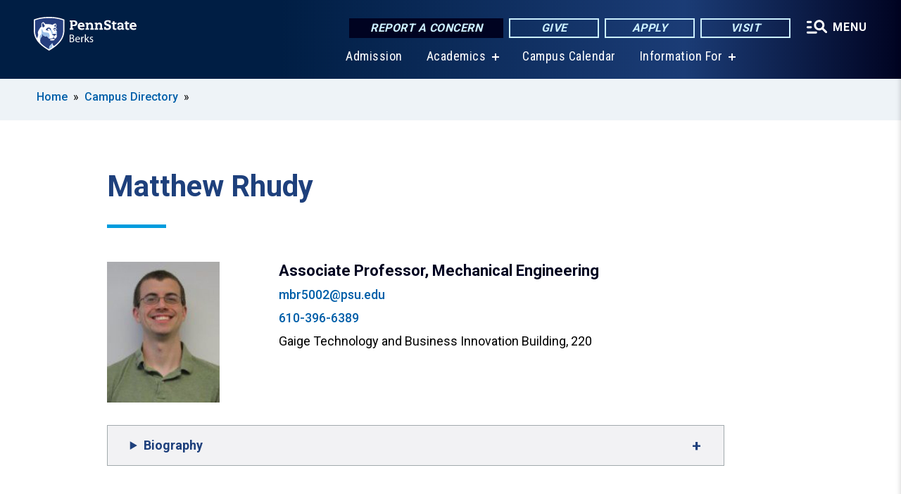

--- FILE ---
content_type: text/html; charset=UTF-8
request_url: https://berks.psu.edu/person/dr-matthew-rhudy
body_size: 9912
content:
<!DOCTYPE html>
<html  lang="en" dir="ltr" prefix="content: http://purl.org/rss/1.0/modules/content/  dc: http://purl.org/dc/terms/  foaf: http://xmlns.com/foaf/0.1/  og: http://ogp.me/ns#  rdfs: http://www.w3.org/2000/01/rdf-schema#  schema: http://schema.org/  sioc: http://rdfs.org/sioc/ns#  sioct: http://rdfs.org/sioc/types#  skos: http://www.w3.org/2004/02/skos/core#  xsd: http://www.w3.org/2001/XMLSchema# ">
  <head>
    <meta charset="utf-8" />
<meta name="description" content="Matthew Rhudy" />
<link rel="canonical" href="https://berks.psu.edu/person/dr-matthew-rhudy" />
<link rel="shortlink" href="https://berks.psu.edu/node/3296" />
<meta property="og:site_name" content="Penn State Berks" />
<meta property="og:type" content="article" />
<meta property="og:url" content="https://berks.psu.edu/person/dr-matthew-rhudy" />
<meta property="og:title" content="Matthew Rhudy" />
<meta name="Generator" content="Drupal 10 (https://www.drupal.org)" />
<meta name="MobileOptimized" content="width" />
<meta name="HandheldFriendly" content="true" />
<meta name="viewport" content="width=device-width, initial-scale=1.0" />
<link rel="icon" href="/profiles/psucampus/themes/psu_sub/favicon.ico" type="image/vnd.microsoft.icon" />

    <title>Matthew Rhudy | Penn State Berks</title>
    <link rel="stylesheet" media="all" href="/sites/berks/files/css/css_Egrsb6LM6rxx4FpqjQdHZ9QlOpEd_ZW9rapM_zCX4nc.css?delta=0&amp;language=en&amp;theme=psu_sub&amp;include=[base64]" />
<link rel="stylesheet" media="all" href="/sites/berks/files/css/css_mXeg0PbWZDj-dOx_wGBfIOxG8PT2IPLxaKMrcHvnjQ0.css?delta=1&amp;language=en&amp;theme=psu_sub&amp;include=[base64]" />
<link rel="stylesheet" media="all" href="https://use.fontawesome.com/releases/v5.8.1/css/all.css" />

    
    <!-- Begin Google fonts -->
    <link href="//fonts.googleapis.com/css2?family=Roboto+Condensed:ital,wght@0,400;0,700;1,400;1,700&amp;family=Roboto+Slab:wght@100;300;400;500;700&amp;family=Roboto:wght@400;500;700;900&amp;family=Open+Sans:ital,wght@0,300;0,400;0,600;0,700;0,800;1,300;1,400;1,600;1,700;1,800" rel="stylesheet" />
    <!-- End Google fonts -->
    <!-- Google Tag Manager -->
    <script>(function(w,d,s,l,i){w[l]=w[l]||[];w[l].push({'gtm.start':
    new Date().getTime(),event:'gtm.js'});var f=d.getElementsByTagName(s)[0],
    j=d.createElement(s),dl=l!='dataLayer'?'&l='+l:'';j.async=true;j.src=
    '//www.googletagmanager.com/gtm.js?id='+i+dl;f.parentNode.insertBefore(j,f);
    })(window,document,'script','dataLayer','GTM-MMHCX7');</script>
    <!-- End Google Tag Manager -->
  </head>
  <body class="path-node page-node-type-person has-glyphicons">
    <!-- Google Tag Manager (noscript) -->
    <noscript><iframe src="//www.googletagmanager.com/ns.html?id=GTM-MMHCX7"
    height="0" width="0" style="display:none;visibility:hidden"></iframe></noscript>
    <!-- End Google Tag Manager (noscript) -->
    <nav id="skip-link" aria-label="skip-link">
      <a href="#main-content" class="visually-hidden focusable skip-link">
        Skip to main content
      </a>
    </nav>
    
      <div class="dialog-off-canvas-main-canvas" data-off-canvas-main-canvas>
    
      <header>
    <div class="overlay"></div>
    <div class="header-wrap">
      <div id="alerts-wrap">
      </div>
      <nav id="navigation">
        <div class="container-psu-main">
          <div class="brand" id="brand">
            <a href="/" class="header-logo">
              <img src="/sites/berks/files/logos/PSU_BKO_RGB_2C.svg" alt="Penn State Berks" title="" id="header-logo">
            </a>
            <div class="header-buttons">
              <div class="btn-wrap">
                <a href="https://universityethics.psu.edu/reporting-at-penn-state" class="button hotline-button">Report a Concern</a>
                                    
        <a href="/giving-options" class="button gradient-button cta-button">Give</a>
        <a href="http://admissions.psu.edu/apply/" class="button gradient-button cta-button">Apply</a>
        <a href="/admission/admissions-events" class="button gradient-button cta-button">Visit</a>
  


                                <div class="more-menu-buttons">
                  <button class="hamburger hamburger--arrow-r open-dialog" type="button">
                    <span class="hamburger-box">
                      <svg role="img" aria-label="Expand menu" viewBox="0 0 24 24" xmlns="http://www.w3.org/2000/svg" xmlns:xlink="http://www.w3.org/1999/xlink"><title id="Icon-navSearch-:R4qlnaja:">navSearch icon</title><path fill="#fff" d="M3.02171 18.2822C2.73223 18.2822 2.48957 18.1843 2.29374 17.9885C2.09791 17.7927 2 17.55 2 17.2605C2 16.9711 2.09791 16.7284 2.29374 16.5326C2.48957 16.3367 2.73223 16.2388 3.02171 16.2388H11.1954C11.4849 16.2388 11.7275 16.3367 11.9234 16.5326C12.1192 16.7284 12.2171 16.9711 12.2171 17.2605C12.2171 17.55 12.1192 17.7927 11.9234 17.9885C11.7275 18.1843 11.4849 18.2822 11.1954 18.2822H3.02171ZM3.02171 13.1737C2.73223 13.1737 2.48957 13.0758 2.29374 12.8799C2.09791 12.6841 2 12.4415 2 12.152C2 11.8625 2.09791 11.6198 2.29374 11.424C2.48957 11.2282 2.73223 11.1303 3.02171 11.1303H6.08685C6.37633 11.1303 6.61899 11.2282 6.81482 11.424C7.01064 11.6198 7.10856 11.8625 7.10856 12.152C7.10856 12.4415 7.01064 12.6841 6.81482 12.8799C6.61899 13.0758 6.37633 13.1737 6.08685 13.1737H3.02171ZM3.02171 8.06513C2.73223 8.06513 2.48957 7.96722 2.29374 7.77139C2.09791 7.57556 2 7.33291 2 7.04342C2 6.75394 2.09791 6.51128 2.29374 6.31545C2.48957 6.11963 2.73223 6.02171 3.02171 6.02171H6.08685C6.37633 6.02171 6.61899 6.11963 6.81482 6.31545C7.01064 6.51128 7.10856 6.75394 7.10856 7.04342C7.10856 7.33291 7.01064 7.57556 6.81482 7.77139C6.61899 7.96722 6.37633 8.06513 6.08685 8.06513H3.02171ZM14.2605 15.2171C12.8472 15.2171 11.6424 14.719 10.6462 13.7229C9.65006 12.7267 9.15198 11.5219 9.15198 10.1086C9.15198 8.69519 9.65006 7.49042 10.6462 6.49425C11.6424 5.49808 12.8472 5 14.2605 5C15.6739 5 16.8787 5.49808 17.8748 6.49425C18.871 7.49042 19.3691 8.69519 19.3691 10.1086C19.3691 10.6024 19.2967 11.092 19.152 11.5773C19.0072 12.0626 18.7901 12.5096 18.5006 12.9183L21.719 16.1367C21.9063 16.324 22 16.5624 22 16.8519C22 17.1413 21.9063 17.3797 21.719 17.567C21.5317 17.7544 21.2933 17.848 21.0038 17.848C20.7143 17.848 20.4759 17.7544 20.2886 17.567L17.0702 14.3487C16.6616 14.6381 16.2146 14.8553 15.7292 15C15.2439 15.1447 14.7544 15.2171 14.2605 15.2171ZM14.2605 13.1737C15.112 13.1737 15.8357 12.8757 16.4317 12.2797C17.0277 11.6837 17.3257 10.96 17.3257 10.1086C17.3257 9.25713 17.0277 8.53342 16.4317 7.93742C15.8357 7.34142 15.112 7.04342 14.2605 7.04342C13.4091 7.04342 12.6854 7.34142 12.0894 7.93742C11.4934 8.53342 11.1954 9.25713 11.1954 10.1086C11.1954 10.96 11.4934 11.6837 12.0894 12.2797C12.6854 12.8757 13.4091 13.1737 14.2605 13.1737Z"></path></svg>
                    </span>
                    <span class="more-text">MENU</span>
                  </button>
                </div>
              </div>
            </div>
                              <ul class="main-nav">
          <li class="nobtn title-xx-small">
            <a href="/admission" title="How will your story begin? A Penn State degree opens the door to a world of possibilities." data-drupal-link-system-path="node/2660">Admission</a>
          </li>
          <li class="has-submenu title-xx-small">
            <a href="/academics" title="As a student at Penn State Berks, you can enroll in one of our 20 baccalaureate degrees or in one of our 4 associate degree programs. You also have the opportunity to complete the first two years of more than 275+ Penn State baccalaureate degree programs." data-drupal-link-system-path="node/2661">Academics</a>
              <div class="dropdown-content">
          <div class="submenu-links">
            <ul>
                                      <li class="menu_link title-xx-small">
                                <a href="/academics/baccalaureate-degrees" data-drupal-link-system-path="node/3051">Baccalaureate Degrees</a>
              </li>
                                      <li class="menu_link title-xx-small">
                                <a href="/academics/associate-degrees" data-drupal-link-system-path="node/28141">Associate Degrees</a>
              </li>
                        </ul>
          </div>
        </div>
          </li>
          <li class="nobtn title-xx-small">
            <a href="/campus-calendar">Campus Calendar</a>
          </li>
          <li class="has-submenu title-xx-small">
            <a href="">Information For</a>
              <div class="dropdown-content">
          <div class="submenu-links">
            <ul>
                                      <li class="menu_link title-xx-small">
                                <a href="/admission/future-students" data-drupal-link-system-path="node/2684">Future Students</a>
              </li>
                                      <li class="menu_link title-xx-small">
                                <a href="/parents-families" data-drupal-link-system-path="node/6">Parents &amp; Families</a>
              </li>
                                      <li class="menu_link title-xx-small">
                                <a href="/student-life/current-students" data-drupal-link-system-path="node/2700">Current Students</a>
              </li>
                                      <li class="menu_link title-xx-small">
                                <a href="/continuing-education" data-drupal-link-system-path="node/2662">Adult Students</a>
              </li>
                                      <li class="menu_link title-xx-small">
                                <a href="/alumni" data-drupal-link-system-path="node/2678">Alumni</a>
              </li>
                                      <li class="menu_link title-xx-small">
                                <a href="/faculty-staff" data-drupal-link-system-path="node/2694">Faculty &amp; Staff</a>
              </li>
                                      <li class="menu_link title-xx-small">
                                <a href="/contact-us" data-drupal-link-system-path="node/3">Campus Contacts &amp; Mailing Addresses</a>
              </li>
                        </ul>
          </div>
        </div>
          </li>
    </ul>


                      </div>
        </div>
      </nav>
    </div>
        <div class="dialog full-menu-wrap" role="dialog" aria-labelledby="dialog-title" aria-describedby="dialog-description" inert>
      <div id="dialog-title" class="sr-only">Full site navigation menu</div>
      <p id="dialog-description" class="sr-only">This dialog contains the full navigation menu for this site.</p>
      <nav class="full-menu">
        <a href="/" class="full-menu-mark"><img src="/sites/berks/files/logos/PSU_BKO_RGB_2C_M.svg" alt="Penn State Berks" title="" /></a>
        <button class="full-menu-close close-dialog icon-cancel" aria-label="Close Navigation"><span>Close</span></button>
                  <div class="search-block-form google-cse block block-search block-search-form-block" data-drupal-selector="search-block-form" novalidate="novalidate" id="block-search-form" role="search">
  
    
        
  <form block="block-search-form" action="/search/cse" method="get" id="search-block-form" accept-charset="UTF-8" class="search-form">
    <div class="form-item js-form-item form-type-search js-form-type-search form-item-keys js-form-item-keys form-no-label form-group">
      <label for="edit-keys" class="control-label sr-only">Search</label>
  
  
  <div class="input-group"><input title="Enter the terms you wish to search for." data-drupal-selector="edit-keys" class="form-search form-control" placeholder="Search" type="search" id="edit-keys" name="keys" value="" size="10" maxlength="128" /><span class="input-group-btn"><button type="submit" value="Search" class="button js-form-submit form-submit btn-primary btn icon-only"><span class="sr-only">Search</span><span class="icon glyphicon glyphicon-search" aria-hidden="true"></span></button></span></div>

  
  
      <div id="edit-keys--description" class="description help-block">
      Enter the terms you wish to search for.
    </div>
  </div>
<div class="form-actions form-group js-form-wrapper form-wrapper" data-drupal-selector="edit-actions" id="edit-actions"></div>

    <div class="search-type clearfix">
      <fieldset>
        <legend class="element-invisible">Search type:</legend>
        <div id="search-type" class="form-radios">
          <div class="form-item form-type-radio form-item-search-type">
            <input type="radio" id="-search-type-campussite" name="search_type" value="/search/cse"
              checked class="form-radio search-type-campussite">
            <label class="option" for="-search-type-campussite">Penn State Berks</label>
          </div>
          <div class="form-item form-type-radio form-item-search-type">
            <input type="radio" id="-search-type-campus-people" name="search_type" value="/campus-directory/results"
               class="form-radio search-type-campus-people">
            <label class="option" for="-search-type-campus-people">Campus Directory </label>
          </div>
          <div class="form-item"></div>
          <div class="form-item form-type-radio form-item-search-type">
            <input type="radio" id="-search-type-wwwpsuedu" name="search_type" value="/search/all"
               class="form-radio search-type-wwwpsuedu">
            <label class="option" for="-search-type-wwwpsuedu">Penn State (all websites)</label>
          </div>
          <div class="form-item form-type-radio form-item-search-type">
            <input type="radio" id="-search-type-people" name="search_type" value="https://directory.psu.edu/?userId="
               class="form-radio search-type-people">
            <label class="option" for="-search-type-people">Penn State Directory </label>
          </div>
        </div>
      </fieldset>
    </div>
  </form>

  </div>

                <div class="cta-container">
          <div class="wrap-cta">
            <a href="https://universityethics.psu.edu/reporting-at-penn-state" class="button hotline-button">Report a Concern</a>
                          
        <a href="/giving-options" class="button gradient-button cta-button">Give</a>
        <a href="http://admissions.psu.edu/apply/" class="button gradient-button cta-button">Apply</a>
        <a href="/admission/admissions-events" class="button gradient-button cta-button">Visit</a>
  


                      </div>
        </div>
                      <ul class="main-nav">
          <li class="has-submenu title-small">
            <a href="/penn-state" data-drupal-link-system-path="node/2659">This is Penn State</a>
              <div class="dropdown-content">
          <div class="submenu-links">
            <ul>
                                      <li class="menu_link title-xx-small">
                                <a href="/penn-state/campus-leadership" data-drupal-link-system-path="node/1176">Campus Leadership</a>
              </li>
                                      <li class="menu_link title-xx-small">
                                <a href="/penn-state/chancellors-welcome" data-drupal-link-system-path="node/9">Chancellor&#039;s Welcome</a>
              </li>
                                      <li class="menu_link title-xx-small">
                                <a href="/penn-state/penn-state-berks-glance" data-drupal-link-system-path="node/1175">Penn State Berks at a Glance</a>
              </li>
                                      <li class="menu_link title-xx-small">
                                <a href="/penn-state/our-history" data-drupal-link-system-path="node/1174">Our History</a>
              </li>
                        </ul>
          </div>
        </div>
          </li>
          <li class="has-submenu title-small">
            <a href="/academics" data-drupal-link-system-path="node/2661">Academics</a>
              <div class="dropdown-content">
          <div class="submenu-links">
            <ul>
                                      <li class="menu_link title-xx-small">
                                <a href="/baccalaureate-degrees">Baccalaureate Degrees</a>
              </li>
                                      <li class="menu_link title-xx-small">
                                <a href="/registrar">Registrar</a>
              </li>
                                      <li class="menu_link title-xx-small">
                                <a href="https://public.lionpath.psu.edu/psp/CSPRD/EMPLOYEE/HRMS/c/COMMUNITY_ACCESS.CLASS_SEARCH.GBL?PORTALPARAM_PTCNAV=HC_CLASS_SEARCH_GBL&amp;EOPP_SCNode=HRMS&amp;EOPP_SCPortal=EMPLOYEE&amp;EOPP_SCName=CO_EMPLOYEE_SELF_SERVICE&amp;EOPP_SCLabel=Self%20Service&amp;EOPP_SCPTfname=CO_E">Course Schedule</a>
              </li>
                                      <li class="menu_link title-xx-small">
                                <a href="/academic-advising-center">Academic Advising Center</a>
              </li>
                                      <li class="menu_link title-xx-small">
                                <a href="https://libraries.psu.edu/berks">Thun Library</a>
              </li>
                        </ul>
          </div>
        </div>
          </li>
          <li class="has-submenu title-small">
            <a href="/admission" data-drupal-link-system-path="node/2660">Admission</a>
              <div class="dropdown-content">
          <div class="submenu-links">
            <ul>
                                      <li class="menu_link title-xx-small">
                                <a href="/first-year-students">First-Year Students</a>
              </li>
                                      <li class="menu_link title-xx-small">
                                <a href="/admissions-events">Visit Us</a>
              </li>
                                      <li class="menu_link title-xx-small">
                                <a href="/estudiantes-latinos">En Español</a>
              </li>
                                      <li class="menu_link title-xx-small">
                                <a href="/adult-learner-admissions">Adult Learners</a>
              </li>
                                      <li class="menu_link title-xx-small">
                                <a href="/admission/international-student-admissions" data-drupal-link-system-path="node/7471">International Students</a>
              </li>
                        </ul>
          </div>
        </div>
          </li>
          <li class="has-submenu title-small">
            <a href="/tuition-financial-aid" data-drupal-link-system-path="node/2663">Tuition &amp; Financial Aid</a>
              <div class="dropdown-content">
          <div class="submenu-links">
            <ul>
                                      <li class="menu_link title-xx-small">
                                <a href="/tuition-and-financial-aid/financial-aid/scholarships-and-awards" data-drupal-link-system-path="node/50">Scholarships and Awards</a>
              </li>
                                      <li class="menu_link title-xx-small">
                                <a href="https://www.bursar.psu.edu/pay-bill">Paying Your Bill</a>
              </li>
                        </ul>
          </div>
        </div>
          </li>
          <li class="has-submenu title-small">
            <a href="/continuing-education" data-drupal-link-system-path="node/2662">Continuing Education</a>
              <div class="dropdown-content">
          <div class="submenu-links">
            <ul>
                                      <li class="menu_link title-xx-small">
                                <a href="/credit-programs-adult-learners" title="Credit Programs for Adult Learners" data-drupal-link-system-path="node/708">Adult Students</a>
              </li>
                                      <li class="menu_link title-xx-small">
                                <a href="/services-organizations" title="Services for Organizations" data-drupal-link-system-path="node/716">Services for Organizations</a>
              </li>
                                      <li class="menu_link title-xx-small">
                                <a href="https://berks.psu.edu/summer-camps" title="Summer Camps">Summer Camps</a>
              </li>
                                      <li class="menu_link title-xx-small">
                                <a href="/continuing-education/certificate-programs-adult-learners" title="Workforce &amp; Professional Development Programs" data-drupal-link-system-path="node/709">Workforce and Professional Development</a>
              </li>
                        </ul>
          </div>
        </div>
          </li>
          <li class="has-submenu title-small">
            <a href="/student-life" data-drupal-link-system-path="node/2676">Student Life</a>
              <div class="dropdown-content">
          <div class="submenu-links">
            <ul>
                                      <li class="menu_link title-xx-small">
                                <a href="https://liveon.psu.edu/berks/housing">On-Campus Housing</a>
              </li>
                                      <li class="menu_link title-xx-small">
                                <a href="/residence-life">Residence Life</a>
              </li>
                                      <li class="menu_link title-xx-small">
                                <a href="/fall/berks">Moving In</a>
              </li>
                                      <li class="menu_link title-xx-small">
                                <a href="/clubs-and-organizations">Clubs and Organizations</a>
              </li>
                                      <li class="menu_link title-xx-small">
                                <a href="/family-homecoming-weekend">Family and Homecoming Weekend</a>
              </li>
                                      <li class="menu_link title-xx-small">
                                <a href="/campus-calendar">Student Events Calendar</a>
              </li>
                        </ul>
          </div>
        </div>
          </li>
          <li class="nobtn title-small">
            <a href="http://psuberksathletics.com/">Athletics</a>
          </li>
    </ul>


                <div class="links-menus">
          <div class="audience-menu">
                                      <h4 class="title-xx-small">Find Information For:</h4>
                
              <ul block="block-psu-sub-information-menu" class="menu">
              <li class="title-small">
        <a href="/admission/future-students" data-drupal-link-system-path="node/2684">Future Students</a>
              </li>
          <li class="title-small">
        <a href="/parents-families" data-drupal-link-system-path="node/6">Parents &amp; Families</a>
              </li>
          <li class="title-small">
        <a href="/student-life/current-students" data-drupal-link-system-path="node/2700">Current Students</a>
              </li>
          <li class="title-small">
        <a href="/continuing-education" data-drupal-link-system-path="node/2662">Adult Students</a>
              </li>
          <li class="title-small">
        <a href="/alumni" data-drupal-link-system-path="node/2678">Alumni</a>
              </li>
          <li class="title-small">
        <a href="/faculty-staff" data-drupal-link-system-path="node/2694">Faculty &amp; Staff</a>
              </li>
          <li class="title-small">
        <a href="/contact-us" data-drupal-link-system-path="node/3">Campus Contacts &amp; Mailing Addresses</a>
              </li>
        </ul>
  



                      </div>
          <div class="helpful-links-menu">
                                      <h4 class="title-xx-small">Helpful Links</h4>
                
              <ul block="block-psu-sub-helpful-links-menu" class="menu">
              <li class="title-x-small">
        <a href="https://psu.instructure.com/">Canvas</a>
              </li>
          <li class="title-x-small">
        <a href="/first-year-seminar">First Year Seminar</a>
              </li>
          <li class="title-x-small">
        <a href="https://lionpath.psu.edu">LionPATH</a>
              </li>
          <li class="title-x-small">
        <a href="/driving-directions" data-drupal-link-system-path="node/96">Driving Directions</a>
              </li>
          <li class="title-x-small">
        <a href="/diversity" data-drupal-link-system-path="node/547">Educational Equity and Diversity Programs</a>
              </li>
          <li class="title-x-small">
        <a href="/campus-directory/results?title=&amp;type=101&amp;sort_by=field_last_name_value&amp;sort_order=ASC" data-drupal-link-query="{&quot;sort_by&quot;:&quot;field_last_name_value&quot;,&quot;sort_order&quot;:&quot;ASC&quot;,&quot;title&quot;:&quot;&quot;,&quot;type&quot;:&quot;101&quot;}" data-drupal-link-system-path="campus-directory/results">Faculty Directory</a>
              </li>
          <li class="title-x-small">
        <a href="/campus-directory/results?title=&amp;type=102&amp;sort_by=field_last_name_value&amp;sort_order=ASC" data-drupal-link-query="{&quot;sort_by&quot;:&quot;field_last_name_value&quot;,&quot;sort_order&quot;:&quot;ASC&quot;,&quot;title&quot;:&quot;&quot;,&quot;type&quot;:&quot;102&quot;}" data-drupal-link-system-path="campus-directory/results">Staff Directory</a>
              </li>
          <li class="title-x-small">
        <a href="/police-services">University Police and Public Safety</a>
              </li>
        </ul>
  



                      </div>
        </div>
        <div class="social-menu">
                                <h4 class="title-x-small">Connect With Us</h4>
            <section id="block-header-social-media-block" class="block block-psucampus-core block-social-media-block clearfix">
  
    

      <div class="content social-icon-wrapper"><ul class="social-share-list"><li class="social-share-list__item"><a href="https://www.facebook.com/pennstateberks" class="prototype-icon prototype-icon-social-facebook" title="facebook"><span class="social-icon-text">facebook</span></a></li><li class="social-share-list__item"><a href="https://www.linkedin.com/school/pennsylvania-state-university-penn-state-berks/" class="prototype-icon prototype-icon-social-linkedin" title="linkedin"><span class="social-icon-text">linkedin</span></a></li><li class="social-share-list__item"><a href="http://www.youtube.com/pennstateberks" class="prototype-icon prototype-icon-social-youtube" title="youtube"><span class="social-icon-text">youtube</span></a></li><li class="social-share-list__item"><a href="https://www.instagram.com/psuberks/" class="prototype-icon prototype-icon-social-instagram" title="instagram"><span class="social-icon-text">instagram</span></a></li><li class="social-share-list__item"><a href="https://www.tiktok.com/@psuberks" class="prototype-icon prototype-icon-social-tiktok" title="tiktok"><img src="https://berks.psu.edu/profiles/psucampus/themes/psu_sub/images/tiktok.svg" class="svg tiktok" alt="TikTok" /><span class="social-icon-text">tiktok</span></a></li></ul></div>
  </section>


                  </div>
      </nav>
    </div>
      </header>
  
  <section id="preface-outer-wrapper" class="outer-wrapper clearfix" role="main" aria-label="features">
    <div id="preface-layout" class="preface-layout inner-wrapper clearfix">
      <div id="preface-first" class="region--preface-first">
          <div class="region region-preface-first">
    <section id="block-psu-sub-breadcrumbs" class="block block-system block-system-breadcrumb-block">
        <ol class="breadcrumb">
          <li >
                  <a href="/">Home</a>
              </li>
          <li >
                  <a href="/campus-directory">Campus Directory</a>
              </li>
      </ol>

  </section>


  </div>

      </div>
    </div>
  </section>
  



    
  <div role="main" class="main-container container js-quickedit-main-content">
    <div id="main-layout" class="main-layout inner-wrapper clearfix">
      <div class="row main-layout-row">
                                              <div class="col-sm-12 no-sidebars" id="heading">
                <div class="region region-header">
    <div data-drupal-messages-fallback class="hidden"></div>
  <div id="page-title-wrapper" role="main" aria-label="title">
  
      <h1 class="page-header">
<span>Matthew Rhudy</span>
</h1>
    
</div>


  </div>

            </div>
                  
                        
        <section class="col-sm-12 no-sidebars">

                                              
                      
                                <a id="main-content"></a>
              <div class="region region-content">
      <article about="/person/dr-matthew-rhudy" class="node person node-person full clearfix">

  
  
  <div class="content">
    
<div  class="image-group">
    
            <div class="field field--name-field-image field--type-image field--label-hidden field--item">  <img loading="lazy" src="/sites/berks/files/styles/person_headshot/public/matthew-rhudy-web.jpg?itok=Ul-HxsDa" width="480" height="600" alt="Matthew Rhudy headshot" typeof="foaf:Image" class="img-responsive" />


</div>
      
  </div>
<div  class="group-top-fields field-group-div">
    
      <div class="field field--name-field-person-role field--type-entity-reference-revisions field--label-hidden field--items">
              <div class="field--item">  <div class="paragraph paragraph--type--person-role paragraph--view-mode--default">
          Associate Professor, Mechanical Engineering
      </div>
</div>
          </div>
  
            <div class="field field--name-field-email field--type-email field--label-hidden field--item"><a href="/cdn-cgi/l/email-protection#325f504007020200724241471c575647"><span class="__cf_email__" data-cfemail="2449465611141416645457510a414051">[email&#160;protected]</span></a></div>
      
            <div class="field field--name-field-phone-number field--type-string field--label-hidden field--item"><div class="phone"><a href="tel:+1-610-396-6389">610-396-6389</a></div>
</div>
      
            <div class="field field--name-field-building-name field--type-string field--label-hidden field--item"><div class="office-location">Gaige Technology and Business Innovation Building, 220</div>
</div>
      
  </div>
<div  class="field-group-tabs-wrapper">
    <details class="group-bio-tab-item field-group-htab js-form-wrapper form-wrapper">
  <summary role="button" aria-expanded="false">Biography</summary>
  
  
            <div class="field field--name-field-person-bio field--type-entity-reference-revisions field--label-hidden field--item">  <div class="paragraph paragraph--type--person-bio paragraph--view-mode--default">
          
            <div class="field field--name-field-bio field--type-text-long field--label-hidden field--item"><p>Dr. Matthew Rhudy serves as an associate professor of mechanical engineering at Penn State Berks His research experience has focused on the instrumentation, flight testing, control, and sensing using unmanned aircraft, and his expertise is in the area of sensor fusion, which is the study of how to combine diverse sensor information in order to achieve a desired unified result.</p>

<p>Previously, Dr. Rhudy's work used flight data from outdoor testing of unmanned aircraft in order to formulate and analyze various sensor fusion problems, including altitude estimation, wind estimation, and airspeed estimation of unmanned aircraft.</p>

<p>He endeavors to expand into new directions by utilizing multiple platforms, such as aircraft, robots, and humans to investigate cooperative sensing and perception, i.e., how different intelligent systems can work together to interpret their surroundings or to accomplish a joint task. &nbsp;Dr. Rhudy is also interested in the mathematical modeling and control of nonlinear dynamic systems, including topics such as adaptive control, artificial neural networks, parameter estimation, and system identification.</p>
</div>
      
      </div>
</div>
      
  
</details>

  </div>
  </div>

</article>


  </div>

                  </section>

                
                      </div>
    </div>
  </div>


<footer id="footer-outer-wrapper" role="contentinfo">
  <div id="footer-layout-main" class="footer-layout inner-wrapper clearfix">
    <div id="footer-main" class="footer region--footer">
      <div class="footer-campus-data">
        <div class="map">
                      <a href="/" id="footer-campus-map" class="footer-campus-map">
              <img src="/sites/berks/files/logos/Berksfootermap.png" alt="Locations of Penn State&#039;s campuses throughout Pennsylvania with Penn State Berks highlighted" title="" />
            </a>
                  </div>
        <div class="site-slogan body-x-small">
          <h3 class="org-name title-small">Penn State Berks</h3>
          Nestled on 258 beautifully landscaped acres in Berks County and easily accessible from anywhere in eastern Pennsylvania and neighboring states.

        </div>
        <div class="social">
                      <section id="block-social-media-block" class="block block-psucampus-core block-social-media-block clearfix">
  
    

      <div class="content social-icon-wrapper"><ul class="social-share-list"><li class="social-share-list__item"><a href="https://www.facebook.com/pennstateberks" class="prototype-icon prototype-icon-social-facebook" title="facebook"><span class="social-icon-text">facebook</span></a></li><li class="social-share-list__item"><a href="https://www.linkedin.com/school/pennsylvania-state-university-penn-state-berks/" class="prototype-icon prototype-icon-social-linkedin" title="linkedin"><span class="social-icon-text">linkedin</span></a></li><li class="social-share-list__item"><a href="http://www.youtube.com/pennstateberks" class="prototype-icon prototype-icon-social-youtube" title="youtube"><span class="social-icon-text">youtube</span></a></li><li class="social-share-list__item"><a href="https://www.instagram.com/psuberks/" class="prototype-icon prototype-icon-social-instagram" title="instagram"><span class="social-icon-text">instagram</span></a></li><li class="social-share-list__item"><a href="https://www.tiktok.com/@psuberks" class="prototype-icon prototype-icon-social-tiktok" title="tiktok"><img src="https://berks.psu.edu/profiles/psucampus/themes/psu_sub/images/tiktok.svg" class="svg tiktok" alt="TikTok" /><span class="social-icon-text">tiktok</span></a></li></ul></div>
  </section>


                  </div>
        <div class="cta-container">
          <div class="wrap-cta">
                          
        <a href="/giving-options" class="button gradient-button cta-button">Give</a>
        <a href="http://admissions.psu.edu/apply/" class="button gradient-button cta-button">Apply</a>
        <a href="/admission/admissions-events" class="button gradient-button cta-button">Visit</a>
  


                      </div>
        </div>
      </div>
      <div class="footer-menu">
                          <ul class="menu">
          <li class="title-x-small">
                <a href="/penn-state" data-drupal-link-system-path="node/2659">This is Penn State</a>
                  <ul inert>
                      <li class="title-xx-small">
                            <a href="/penn-state/chancellors-welcome" data-drupal-link-system-path="node/9">Chancellor&#039;s Welcome</a>
            </li>
                      <li class="title-xx-small">
                            <a href="/penn-state/penn-state-berks-glance" data-drupal-link-system-path="node/1175">Penn State Berks at a Glance</a>
            </li>
                      <li class="title-xx-small">
                            <a href="/penn-state/campus-leadership" data-drupal-link-system-path="node/1176">Campus Leadership</a>
            </li>
                      <li class="title-xx-small">
                            <a href="/penn-state/berks-advisory-board" data-drupal-link-system-path="node/1169">Advisory Board</a>
            </li>
                      <li class="title-xx-small">
                            <a href="/penn-state/our-history" data-drupal-link-system-path="node/1174">Our History</a>
            </li>
                      <li class="title-xx-small">
                            <a href="/freyberger-gallery" data-drupal-link-system-path="node/1318">Freyberger Gallery</a>
            </li>
                    </ul>
              </li>
          <li class="title-x-small">
                <a href="/academics" data-drupal-link-system-path="node/2661">Academics</a>
                  <ul inert>
                      <li class="title-xx-small">
                            <a href="/academics/baccalaureate-degrees" data-drupal-link-system-path="node/3051">Baccalaureate Degrees</a>
            </li>
                      <li class="title-xx-small">
                            <a href="/academics/registrar" data-drupal-link-system-path="node/2688">Registrar</a>
            </li>
                      <li class="title-xx-small">
                            <a href="https://public.lionpath.psu.edu/psp/CSPRD/EMPLOYEE/HRMS/c/COMMUNITY_ACCESS.CLASS_SEARCH.GBL?PORTALPARAM_PTCNAV=HC_CLASS_SEARCH_GBL&amp;EOPP_SCNode=HRMS&amp;EOPP_SCPortal=EMPLOYEE&amp;EOPP_SCName=CO_EMPLOYEE_SELF_SERVICE&amp;EOPP_SCLabel=Self%20Service&amp;EOPP_SCPTfname=CO_E">Course Schedule</a>
            </li>
                      <li class="title-xx-small">
                            <a href="/academics/academic-advising-center" data-drupal-link-system-path="node/265">Academic Advising Center</a>
            </li>
                      <li class="title-xx-small">
                            <a href="https://libraries.psu.edu/berks">Thun Library</a>
            </li>
                    </ul>
              </li>
          <li class="title-x-small">
                <a href="/admission" data-drupal-link-system-path="node/2660">Admissions</a>
                  <ul inert>
                      <li class="title-xx-small">
                            <a href="/admission/first-year-students" data-drupal-link-system-path="node/582">First-Year Students</a>
            </li>
                      <li class="title-xx-small">
                            <a href="/admission/admissions-events" data-drupal-link-system-path="node/555">Visit Us</a>
            </li>
                      <li class="title-xx-small">
                            <a href="/admission/estudiantes-latinos" data-drupal-link-system-path="node/6592">En Español</a>
            </li>
                      <li class="title-xx-small">
                            <a href="/dual-enrollment-high-school-students" data-drupal-link-system-path="node/561">Dual Enrollment</a>
            </li>
                      <li class="title-xx-small">
                            <a href="/admission/adult-learner-admissions" data-drupal-link-system-path="node/2673">Adult Students</a>
            </li>
                      <li class="title-xx-small">
                            <a href="/international-student-services" data-drupal-link-system-path="node/32671">International Students</a>
            </li>
                    </ul>
              </li>
          <li class="title-x-small">
                <a href="/tuition-financial-aid" data-drupal-link-system-path="node/2663">Tuition &amp; Financial Aid</a>
                  <ul inert>
                      <li class="title-xx-small">
                            <a href="http://tuition.psu.edu/CostEstimate.aspx">Tuition &amp; Cost Calculator</a>
            </li>
                      <li class="title-xx-small">
                            <a href="http://bursar.psu.edu/">Paying Your Bill</a>
            </li>
                    </ul>
              </li>
        </ul>
    <ul class="menu">
          <li class="title-x-small">
                <a href="/academics/research" data-drupal-link-system-path="node/2702">Research</a>
              </li>
          <li class="title-x-small">
                <a href="/continuing-education" data-drupal-link-system-path="node/2662">Continuing Education</a>
                  <ul inert>
                      <li class="title-xx-small">
                            <a href="/admission/adult-learner-admissions" data-drupal-link-system-path="node/2673">Adult Learner Admissions</a>
            </li>
                      <li class="title-xx-small">
                            <a href="/ce/practical-nursing-program" title="Practical Nursing Program " data-drupal-link-system-path="node/801">Practical Nursing Program</a>
            </li>
                    </ul>
              </li>
          <li class="title-x-small">
                <a href="/student-life/current-students" data-drupal-link-system-path="node/2700">Resources</a>
                  <ul inert>
                      <li class="title-xx-small">
                            <a href="https://psu.instructure.com">Canvas</a>
            </li>
                      <li class="title-xx-small">
                            <a href="/office-community-engagement" data-drupal-link-system-path="node/29266">Community Engagement</a>
            </li>
                      <li class="title-xx-small">
                            <a href="/inclusion-and-belonging-penn-state-berks" title="Office of Intercultural Programs" data-drupal-link-system-path="node/35706">Diversity, Equity and Inclusion</a>
            </li>
                      <li class="title-xx-small">
                            <a href="/driving-directions" data-drupal-link-system-path="node/96">Driving Directions</a>
            </li>
                      <li class="title-xx-small">
                            <a href="http://launch.lionpath.psu.edu/">LionPATH</a>
            </li>
                      <li class="title-xx-small">
                            <a href="/academics/special-programs/first-year-seminar" data-drupal-link-system-path="node/120">First-Year Seminar</a>
            </li>
                      <li class="title-xx-small">
                            <a href="http://berks.psu.edu/campus-directory/results?title=&amp;type=101&amp;sort_by=field_last_name_value&amp;sort_order=ASC">Faculty Directory</a>
            </li>
                      <li class="title-xx-small">
                            <a href="http://berks.psu.edu/campus-directory/results?title=&amp;type=102&amp;sort_by=field_last_name_value&amp;sort_order=ASC">Staff Directory</a>
            </li>
                      <li class="title-xx-small">
                            <a href="/penn-state/business-services/police-services" data-drupal-link-system-path="node/1382">University Police and Public Safety</a>
            </li>
                    </ul>
              </li>
          <li class="title-x-small">
                <a href="https://berks.psu.edu/campus-directory">Campus Directory</a>
              </li>
        </ul>


              </div>
      <div class="subfooter-mark">
        <a href="https://www.psu.edu">
          <img src="/profiles/psucampus/themes/psu_sub/images/psu-mark.svg" alt="Penn State University" title="Penn State University" />
        </a>
      </div>
      <div class="subfooter-contact">
        <address class="vcard" aria-label="contact">
          <div class="addr">
            <span class="street-address">2100 Stoudt Road</span>,
            <span class="locality">Wyomissing</span>,
            <span class="region">Pennsylvania</span>
            <span class="postal-code">19610</span>
            <span class="tel bold"><a href="tel:610-396-6000 ">610-396-6000 </a></span>
          </div>
        </address>
      </div>
      <div class="subfooter-legal subfooter-links">
                  <nav role="navigation" aria-labelledby="block-psu-sub-footer-legal-menu-menu" id="block-psu-sub-footer-legal-menu">
            
  <h2 class="visually-hidden" id="block-psu-sub-footer-legal-menu-menu">Footer Legal Menu</h2>
  

        
              <ul block="block-psu-sub-footer-legal-menu" class="menu">
              <li>
        <a href="https://www.psu.edu/web-privacy-statement" target="_blank">Privacy</a>
              </li>
          <li>
        <a href="https://policy.psu.edu/policies/ad91" target="_blank">Non-discrimination</a>
              </li>
          <li>
        <a href="https://www.psu.edu/accessibilitystatement" target="_blank">Accessibility</a>
              </li>
          <li>
        <a href="http://www.psu.edu/copyright-information">Copyright</a>
              </li>
        </ul>
  


  </nav>

                <ul class="copybyline">
          <li class="copyright">The Pennsylvania State University &copy; 2026</li>
          <li class="we-are"><img src="/profiles/psucampus/themes/psu_sub/images/we-are-penn-state.svg" alt="We Are Penn State"></li>
        </ul>
      </div>
    </div>
  </div>
</footer>
<div class="dialog-overlay" tabindex="-1"></div>

  </div>

    
    <script data-cfasync="false" src="/cdn-cgi/scripts/5c5dd728/cloudflare-static/email-decode.min.js"></script><script type="application/json" data-drupal-selector="drupal-settings-json">{"path":{"baseUrl":"\/","pathPrefix":"","currentPath":"node\/3296","currentPathIsAdmin":false,"isFront":false,"currentLanguage":"en"},"pluralDelimiter":"\u0003","suppressDeprecationErrors":true,"bootstrap":{"forms_has_error_value_toggle":1,"modal_animation":1,"modal_backdrop":"true","modal_focus_input":1,"modal_keyboard":1,"modal_select_text":1,"modal_show":1,"modal_size":"","popover_enabled":1,"popover_animation":1,"popover_auto_close":1,"popover_container":"body","popover_content":"","popover_delay":"0","popover_html":0,"popover_placement":"right","popover_selector":"","popover_title":"","popover_trigger":"click","tooltip_enabled":1,"tooltip_animation":1,"tooltip_container":"body","tooltip_delay":"0","tooltip_html":0,"tooltip_placement":"auto left","tooltip_selector":"","tooltip_trigger":"manual"},"field_group":{"html_element":{"mode":"default","context":"view","settings":{"classes":"image-group","show_empty_fields":false,"id":"","element":"div","show_label":false,"label_element":"h3","label_element_classes":"","attributes":"","effect":"none","speed":"fast"}},"details":{"mode":"default","context":"view","settings":{"classes":"group-bio-tab-item field-group-htab","show_empty_fields":false,"id":"","open":false,"description":""}}},"googlePSE":{"language":"en","displayWatermark":0},"ajaxTrustedUrl":{"\/search\/cse":true},"psucampus_getrave":{"psucampus_getrave_url":"https:\/\/content.getrave.com\/rss\/psu\/channel44"},"user":{"uid":0,"permissionsHash":"67217ac98faa0bd2fa054f77e51a1368e779609af270dbe4073010c5f83b7e30"}}</script>
<script src="/sites/berks/files/js/js_HoKNIl3-V-2d_5cxdrHBn4MTZEf0AvGeGORO-CHRXeM.js?scope=footer&amp;delta=0&amp;language=en&amp;theme=psu_sub&amp;include=eJxlztEKwzAIheEXyprH2WUwic1ktoox3euv0K0r7O7n44BmEe9uoDF_K6lhopU8nBRVVDa0i7gIO2koYhirDQWeijCDdgwzIdfUTIbGig7EPW3AVMFJ1tBEGmMqHeORe93B0RawZ9A-Ciw6emq4n9ownnL7yMSUL7uOYOVxmR0QXphnsSX9vv6TN3-WZqU"></script>

  </body>
</html>
